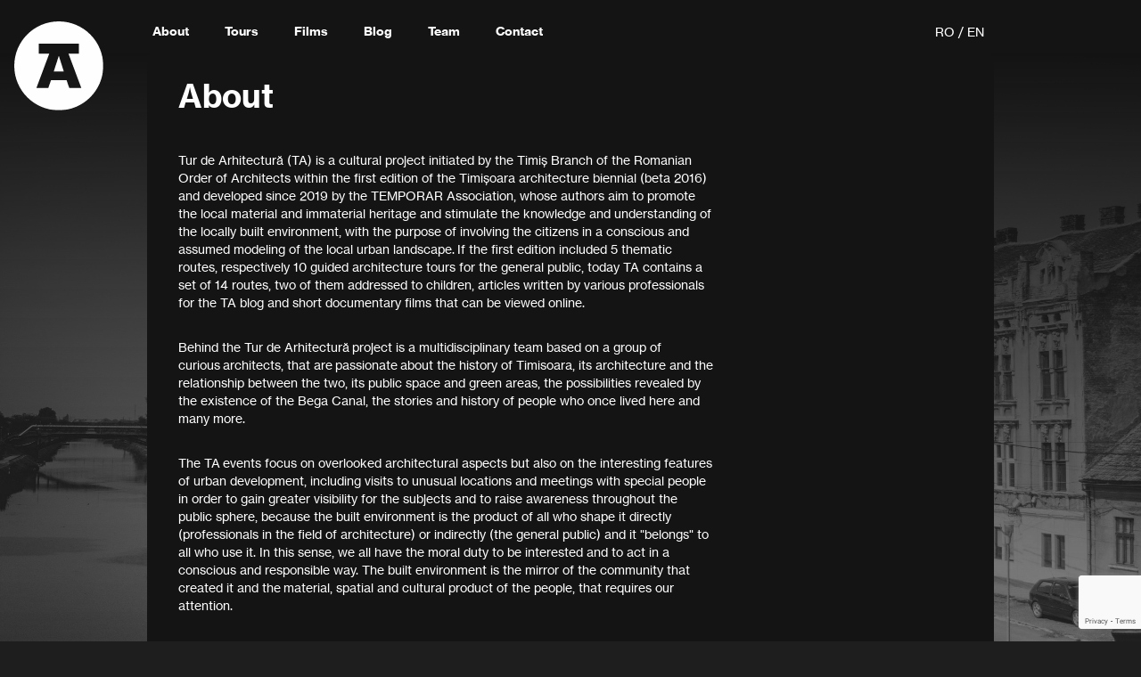

--- FILE ---
content_type: text/html; charset=utf-8
request_url: https://turdearhitectura.ro/en/despre/
body_size: 6129
content:


<!DOCTYPE html>
<!--[if lt IE 7]>      <html class="no-js lt-ie9 lt-ie8 lt-ie7"> <![endif]-->
<!--[if IE 7]>         <html class="no-js lt-ie9 lt-ie8"> <![endif]-->
<!--[if IE 8]>         <html class="no-js lt-ie9"> <![endif]-->
<!--[if gt IE 8]><!--> <html class="no-js"> <!--<![endif]-->
    <head>
        <meta charset="utf-8" />
        <meta http-equiv="X-UA-Compatible"         content="IE=edge" />

         




<title>Despre — Tururi de Arhitectură în Timișoara</title>
<link rel="canonical" href="https://turdearhitectura.ro/en/despre/">
<meta name="description" content="Tur de Arhitectură este un proiect cultural inițiat de către Filiala Timiș a Ordinului Arhitecților din România în cadrul primei ediții a bienalei timișorene de arhitectură (beta 2016) și dezvoltat începând cu anul 2019 de Asociația TEMPORAR, ai cărui autori urmăresc ca prin activitățile pe care le desfășoară să promoveze patrimoniul material și imaterial local și să stimuleze cunoașterea și înțelegerea mediului construit, cu scopul implicării cetățenilor în modelarea conștientă și asumată a peisajului urban timișorean. " />







<meta property="og:title" content="Despre — Tururi de Arhitectură în Timișoara" />
<meta property="og:description" content="Tur de Arhitectură este un proiect cultural inițiat de către Filiala Timiș a Ordinului Arhitecților din România în cadrul primei ediții a bienalei timișorene de arhitectură (beta 2016) și dezvoltat începând cu anul 2019 de Asociația TEMPORAR, ai cărui autori urmăresc ca prin activitățile pe care le desfășoară să promoveze patrimoniul material și imaterial local și să stimuleze cunoașterea și înțelegerea mediului construit, cu scopul implicării cetățenilor în modelarea conștientă și asumată a peisajului urban timișorean. " />
<meta property="og:image" content="" />
<meta property="og:site_name" content="Tururi de Arhitectură în Timișoara" />
<meta property="og:url" content="https://turdearhitectura.ro/en/despre/" />
<meta property="og:type" content="website" />









<meta name="twitter:card" content="summary" />
<meta name="twitter:title" content="Despre — Tururi de Arhitectură în Timișoara">
<meta name="twitter:image" content="">
<meta name="twitter:description" content="Tur de Arhitectură este un proiect cultural inițiat de către Filiala Timiș a Ordinului Arhitecților din România în cadrul primei ediții a bienalei timișorene de arhitectură (beta 2016) și dezvoltat începând cu anul 2019 de Asociația TEMPORAR, ai cărui autori urmăresc ca prin activitățile pe care le desfășoară să promoveze patrimoniul material și imaterial local și să stimuleze cunoașterea și înțelegerea mediului construit, cu scopul implicării cetățenilor în modelarea conștientă și asumată a peisajului urban timișorean. ">
<meta name="twitter:site" content="@" />







        <meta name="google-site-verification" content="ovsVk-K464EKzDZP0uZUT5XJ5J18hkMJBhKGpTlMOis" />
        <meta property="fb:app_id"                content="300755356926170" />
        <meta name="viewport"         content="width=device-width, initial-scale=1" />

        
        <link rel="stylesheet" href="/static/CACHE/css/output.8dec0f504c23.css" type="text/css">

    <link rel="apple-touch-icon" sizes="57x57" href="/static/img/logo/favicon/apple-icon-57x57.png">
    <link rel="apple-touch-icon" sizes="60x60" href="/static/img/logo/favicon/apple-icon-60x60.png">
    <link rel="apple-touch-icon" sizes="72x72" href="/static/img/logo/favicon/apple-icon-72x72.png">
    <link rel="apple-touch-icon" sizes="76x76" href="/static/img/logo/favicon/apple-icon-76x76.png">
    <link rel="apple-touch-icon" sizes="114x114" href="/static/img/logo/favicon/apple-icon-114x114.png">
    <link rel="apple-touch-icon" sizes="120x120" href="/static/img/logo/favicon/apple-icon-120x120.png">
    <link rel="apple-touch-icon" sizes="144x144" href="/static/img/logo/favicon/apple-icon-144x144.png">
    <link rel="apple-touch-icon" sizes="152x152" href="/static/img/logo/favicon/apple-icon-152x152.png">
    <link rel="apple-touch-icon" sizes="180x180" href="/static/img/logo/favicon/apple-icon-180x180.png">
    <link rel="icon" type="image/png" sizes="192x192"  href="/static/img/logo/favicon/android-icon-192x192.png">
    <link rel="icon" type="image/png" sizes="32x32" href="/static/img/logo/favicon/favicon-32x32.png">
    <link rel="icon" type="image/png" sizes="96x96" href="/static/img/logo/favicon/favicon-96x96.png">
    <link rel="icon" type="image/png" sizes="16x16" href="/static/img/logo/favicon/favicon-16x16.png">
    <link rel="manifest" href="/static/img/logo/favicon/manifest.json">
    <meta name="msapplication-TileColor" content="#ffffff">
    <meta name="msapplication-TileImage" content="/static/img/logo/favicon/ms-icon-144x144.png">

    <script src="//assets.pinterest.com/js/pinit.js"></script>
        <script src="/static/CACHE/js/output.50f00d63dcb9.js"></script>
        
            
        
    </head>

    <body class="t-despre clearfix" style="background-image: url(https://www.turdearhitectura.ro/media/thumbs/teaser_page_background.jpg)">
        

        
  <nav class="navbar">
    <div class="container-fluid padded">
      <div class="navbar-header">
        <button type="button" class="navbar-toggle mobile-toggle" data-target="#navmenu" id="mobileToggle">
          <span class="icon-bar"></span>
          <span class="icon-bar"></span>
          <span class="icon-bar"></span>
          <span class="sr-only">Toggle navigation</span>
        </button>
        <a id="logo" href="/en/" class="navbar-brand"><img src="/static/img/teaser/logo_TA.svg"></a>
      </div>

      <div class="collapse navbar-collapse" id="navmenu">
        <ul class="nav navbar-nav">
          <li><a href="/en/despre">About</a></li>
          <li><a href="/en#!tours">Tours</a></li>
          <li><a href="/en/video">Films</a></li>
          <li><a href="/en/blog">Blog</a></li>
          <li><a href="/en/echipa">Team</a></li>
          <li><a href="/en/contact">Contact</a></li>
          
        </ul>
        <div class="language_switch">
          <form action="/en/i18n/setlang/" method="post" id="lang_select_form">
              <input type="hidden" name="csrfmiddlewaretoken" value="XNJGMT4uoWfrx6tC9ginVQCuIEKi7kZK7TnqxIBczt5qjoWemKDNweNEXeu9Je1r">
              <input type="hidden" name='language' id='lang_input'>
          </form> 
          <a href="#" class="select_lang" lang='ro'>RO</a> / <a href="#" class="select_lang" lang='en'>EN</a>
        </div>
      </div>
    </div>
  </nav>



      
    
    <div class="container-fluid padded">
      <div class="row">
        <div class="main">
          
	<div class="container section text">
		<h1>About</h1>
		<div class="block-paragraph"><p data-block-key="fzqni">Tur de Arhitectură (TA) is a cultural project initiated by the Timiș Branch of the Romanian Order of Architects within the first edition of the Timișoara architecture biennial (beta 2016) and developed since 2019 by the TEMPORAR Association, whose authors aim to promote the local material and immaterial heritage and stimulate the knowledge and understanding of the locally built environment, with the purpose of involving the citizens in a conscious and assumed modeling of the local urban landscape. If the first edition included 5 thematic routes, respectively 10 guided architecture tours for the general public, today TA contains a set of 14 routes, two of them addressed to children, articles written by various professionals for the TA blog and short documentary films that can be viewed online.</p><p data-block-key="d8nst"></p><p data-block-key="bvaiu">Behind the Tur de Arhitectură project is a multidisciplinary team based on a group of curious architects, that are passionate about the history of Timisoara, its architecture and the relationship between the two, its public space and green areas, the possibilities revealed by the existence of the Bega Canal, the stories and history of people who once lived here and many more.</p><p data-block-key="f528b"></p><p data-block-key="fhlc">The TA events focus on overlooked architectural aspects but also on the interesting features of urban development, including visits to unusual locations and meetings with special people in order to gain greater visibility for the subjects and to raise awareness throughout the public sphere, because the built environment is the product of all who shape it directly (professionals in the field of architecture) or indirectly (the general public) and it &quot;belongs&quot; to all who use it. In this sense, we all have the moral duty to be interested and to act in a conscious and responsible way. The built environment is the mirror of the community that created it and the material, spatial and cultural product of the people, that requires our attention.</p><p data-block-key="c3ple"></p><p data-block-key="70m86">For details on the tour start time, participation, registration and cancellation of events, please browse the information on the <a href="https://www.turdearhitectura.ro/en/termeni-si-conditii/"><i>Terms and Conditions</i></a> page. </p><p data-block-key="8nqta"></p><p data-block-key="8ec4a">The project, its content and the way its results are used represent the exclusive opinion of the project&#x27;s authors.</p></div>
		






<div class="row">
	<div class="partners-footer col-sm-12">
		
			<div class="partner-category">Organizer</div>

				
					<a href="http://www.turdearhitectura.ro/ro/" target="_blank"><img src="https://www.turdearhitectura.ro/media/original_images/Temporar_ID_Logo-alb.png"></a>
				

		
			<div class="partner-category">Partners</div>

				
					<a href="http://oartimis.ro/" target="_blank"><img src="https://www.turdearhitectura.ro/media/original_images/OAR_TIMIS_wS2cRPm.width-400.png"></a>
				
					<a href="https://liceulionvidu.ro/" target="_blank"><img src="https://www.turdearhitectura.ro/media/original_images/TAlogos14.png"></a>
				
					<a href="https://www.uvt.ro/ro/" target="_blank"><img src="https://www.turdearhitectura.ro/media/original_images/TAlogos9.png"></a>
				
					<a href="http://de-a-arhitectura.ro/" target="_blank"><img src="https://www.turdearhitectura.ro/media/original_images/TAlogos4.png"></a>
				

		
	</div>
</div>
	</div>



        </div>
      </div>
    </div>
  </div>

      
<footer class="container-fluid padded">
  <div class="row">
    <div class="col-sm-12">
      <div class="news">
        
      
        



<div class="form_row clearfix">
	<form action="" id="newsletter_form" onsubmit="APP.submitForm(event, this, 'newsletter_form', '/en/newsletter_subscribe'); return false;" novalidate="">
		<input type="hidden" name="csrfmiddlewaretoken" value="XNJGMT4uoWfrx6tC9ginVQCuIEKi7kZK7TnqxIBczt5qjoWemKDNweNEXeu9Je1r">
		<input type="hidden" name='language' value="en">
		<div class="form-group">
  		<div class="input-group">
  			<label class="h2text" for="newsletter_email">Subscribe to our newsletter:</label>
  			<input type="email" id="newsletter_email" class="form-control" name="email" value="" placeholder="E-mail address" required>
        
        <div class="input-group-btn">
          <input type="submit" id="newsletter_subscribe_but" class="button btn" value='Subscribe'>
        </div>
      </div>
    </div>
	</form>
</div>

      
      </div>
      
       
      
      <div class="social">
        <label class="h2text">You can find us on social media too:</label>
        
          <a target="_blank" href="https://www.facebook.com/turdearhitectura">
            <span class="icon-icon_social_facebook"></span>
          </a>
        
          <a target="_blank" href="https://www.instagram.com/turdearhitectura/">
            <span class="icon-icon_social_instagram"></span>
          </a>
        
          <a target="_blank" href="https://www.youtube.com/channel/UCEYC9yLcgKvn3A1SUzerc1Q/videos">
            <span class="icon-icon_social_youtube"></span>
          </a>
        
          <a target="_blank" href="https://vimeo.com/turdearhitectura">
            <span class="icon-icon_social_vimeo"></span>
          </a>
        
      </div>
      

      <div class="links clearfix">
        <ul class="nav navbar-nav">
          <li><a href="/en/termeni-si-conditii">Terms & Conditions</a></li>
          
          <li><a href="/en/media">Media</a></li>
          <li><a href="/en/implica-te">Get involved</a></li>
        </ul>
        <div class="small">&copy; Tur de Arhitectură</div>
      </div>
    </div>
  </div>
</footer>


        

<!-- Basic Modal -->
<div class="modal fade" id="basicModal" tabindex="-1" role="dialog" aria-labelledby="myModalLabel">
  <div class="modal-dialog" role="document" >
    <div class="modal-content">
      <div class="modal-header">
        <button type="button" class="close" data-dismiss="modal" aria-label="Close"><span class="icon-icon_x"></span></button>
      </div>
      <div class="modal-body" id="myModalLabel">
        <div class="modal-title" id="myModalLabel"></div>
      </div>
    </div>
  </div>
</div>

<!-- Anunta-ma Modal -->
<div class="modal fade" id="anuntaModal" tabindex="-1" role="dialog" aria-labelledby="myModalLabel">
  <div class="modal-dialog" role="document" >
    <div class="modal-content">
      <div class="modal-header">
        <button type="button" class="close" data-dismiss="modal" aria-label="Close"><span class="icon-icon_x"></span></button>
      </div>
      <div class="modal-body">
        <div class="modal-title" id="myModalLabel"><span>Let me know</span></div>

        <form action="" id="form_anunta" onsubmit="APP.submitForm(event, this, 'form_anunta', '/en/anunta_xhr'); return false;" novalidate="">
          <input type="hidden" name="csrfmiddlewaretoken" value="XNJGMT4uoWfrx6tC9ginVQCuIEKi7kZK7TnqxIBczt5qjoWemKDNweNEXeu9Je1r">
          <input class="form-control" type="hidden" name="lang" value="en">
          <input class="form-control" type="hidden" name="tur" value="despre">

          <div class="row">
            <div class="form-group col-sm-6">
              <label>First name
                <input class="form-control" type="text" name="prenume" placeholder="" required>
              </label>
            </div>

            <div class="form-group col-sm-6">
              <label>Last name
                <input class="form-control" type="text" name="nume" placeholder="" required>
              </label>
            </div>
          </div>

          <div class="form-group">
            <label>E-mail
              <input class="form-control" type="email" name="email" placeholder="" required>
            </label>
          </div>
          <script src="https://www.google.com/recaptcha/api.js?render=6LemWy8iAAAAAFhoFnfJGbBza9IgeJ4DA5tcnzRJ"></script>
          <script type="text/javascript">
              grecaptcha.ready(function() {
                  grecaptcha.execute('6LemWy8iAAAAAFhoFnfJGbBza9IgeJ4DA5tcnzRJ', {action: 'form'})
                  .then(function(token) {
                      console.log("reCAPTCHA validated for 'data-widget-uuid=\"bf2c1c2353de44c282a4f59896f792xx\"'. Setting input value...")
                      var element = document.querySelector('.g-recaptcha[data-widget-uuid="bf2c1c2353de44c282a4f59896f792xx"]');
                      element.value = token;
                  });
              });
          </script>

          <input class="g-recaptcha"
              type="hidden"
              name="wagtailcaptcha"
               required_score="0.85" data-sitekey="6LemWy8iAAAAAFhoFnfJGbBza9IgeJ4DA5tcnzRJ" required id="id_wagtailcaptcha" data-widget-uuid="bf2c1c2353de44c282a4f59896f792xx" data-callback="onSubmit_bf2c1c2353de44c282a4f59896f792xx" data-size="normal"
          >

          <div class="btn-submit-wrapper btn-block">
            <input class="btn-lg btn-block btn-success btn-submit" type="submit" value="Send">
          </div>
        </form>
      </div>
    </div>
  </div>
</div>

<!-- Info Modal -->
<div class="modal fade" id="infoModal" tabindex="-1" >
  <div class="modal-dialog" role="document" >
    <div class="modal-content info-modal">
      <div class="modal-header">
        <button type="button" class="close" data-dismiss="modal" aria-label="Close"><span class="icon-icon_x"></span></button>
      </div>
      <div class="modal-body"></div>
      </div>
    </div>
  </div>
</div>

<!-- Implica-te Poze Modal -->
<div class="modal fade" id="photosModal" tabindex="-1" >
  <div class="modal-dialog" role="document" >
    <div class="modal-content">
      <div class="modal-header">
        <button type="button" class="close" data-dismiss="modal" aria-label="Close"><span class="icon-icon_x"></span></button>
      </div>
      <div class="modal-body">
        <div class="modal-title"><span>Upload an old photo with Timișoara</span></div>
        <form id="photoForm" enctype="multipart/form-data" onsubmit="APP.submitForm(event, this, 'photoForm', '/en/incarca_imagine_form_xhr', 'photosSuccessModal'); return false;" novalidate="">
          <input type="hidden" name="csrfmiddlewaretoken" value="XNJGMT4uoWfrx6tC9ginVQCuIEKi7kZK7TnqxIBczt5qjoWemKDNweNEXeu9Je1r">
          <div class="form-group autor">
            <label>
              Author <input type="text" class="form-control" name="autor" required>
            </label>
            <div class="error-block text-danger"></div>
          </div>
          <div class="form-group copyright">
            <label>
              Copyrights <input type="text" class="form-control" name="copyright" required>
            </label>
            <div class="error-block text-danger"></div>
          </div>
          <div class="form-group descriere">
            <label>
              Description <textarea name="descriere" cols="30" rows="10" class="form-control" placeholder="Tell us something about the photo.." required></textarea> 
            </label>
            <div class="error-block text-danger"></div>
          </div>
          <div class="row">
            <div class="form-group col-sm-6 poza">
              <label>
                <div class="btn btn-success btn-block">Add image (JPG, PNG, TIFF)</div> (Maximum size: 10 MB)
                <input type="file" name="poza" class="hidden" data-parsley-error-message="Don't forget to upload the photo" required>
              </label>
              <div class="error-block text-danger"></div>
            </div>
          </div>
          <div class="form-group">
            <div class="btn-submit-wrapper btn-block">
              <input type="submit" class="btn btn-lg btn-block btn-primary btn-submit" value='Send'>
            </div>
          </div>
        </form>
      </div>
    </div>
  </div>
</div>


<!-- Implica-te Poze Success Modal -->
<div class="modal fade" id="photosSuccessModal" tabindex="-1" >
  <div class="modal-dialog " role="document" >
    <div class="modal-content info-modal">
      <div class="modal-header">
        <button type="button" class="close" data-dismiss="modal" aria-label="Close"><span class="icon-icon_x"></span></button>
      </div>
      <div class="modal-body">
        <div class="modal-title">
          <span>Thank you for the photo!</span>
          <h3>If you wish, upload another one.</h3>
        </div>
        <div class="form-group">
          <button class="btn btn-primary" onclick="APP.loadModal('photosModal', '')" id="loadMorePhotos">+ Load one more</button>
        </div>
      </div>
    </div>
  </div>
</div>
        
        
        

        
        <script>
            (function(i,s,o,g,r,a,m){i['GoogleAnalyticsObject']=r;i[r]=i[r]||function(){
                (i[r].q=i[r].q||[]).push(arguments)},i[r].l=1*new Date();a=s.createElement(o),
                m=s.getElementsByTagName(o)[0];a.async=1;a.src=g;m.parentNode.insertBefore(a,m)
                })(window,document,'script','https://www.google-analytics.com/analytics.js','ga');

                ga('create', 'UA-76837774-3', 'auto');
                ga('send', 'pageview');

        </script>

        <script>
            var LOCALE = "en";
        </script>
    </body>
</html>


--- FILE ---
content_type: text/html; charset=utf-8
request_url: https://www.google.com/recaptcha/api2/anchor?ar=1&k=6LemWy8iAAAAAFhoFnfJGbBza9IgeJ4DA5tcnzRJ&co=aHR0cHM6Ly90dXJkZWFyaGl0ZWN0dXJhLnJvOjQ0Mw..&hl=en&v=TkacYOdEJbdB_JjX802TMer9&size=invisible&anchor-ms=20000&execute-ms=15000&cb=llg89skhj6xl
body_size: 45542
content:
<!DOCTYPE HTML><html dir="ltr" lang="en"><head><meta http-equiv="Content-Type" content="text/html; charset=UTF-8">
<meta http-equiv="X-UA-Compatible" content="IE=edge">
<title>reCAPTCHA</title>
<style type="text/css">
/* cyrillic-ext */
@font-face {
  font-family: 'Roboto';
  font-style: normal;
  font-weight: 400;
  src: url(//fonts.gstatic.com/s/roboto/v18/KFOmCnqEu92Fr1Mu72xKKTU1Kvnz.woff2) format('woff2');
  unicode-range: U+0460-052F, U+1C80-1C8A, U+20B4, U+2DE0-2DFF, U+A640-A69F, U+FE2E-FE2F;
}
/* cyrillic */
@font-face {
  font-family: 'Roboto';
  font-style: normal;
  font-weight: 400;
  src: url(//fonts.gstatic.com/s/roboto/v18/KFOmCnqEu92Fr1Mu5mxKKTU1Kvnz.woff2) format('woff2');
  unicode-range: U+0301, U+0400-045F, U+0490-0491, U+04B0-04B1, U+2116;
}
/* greek-ext */
@font-face {
  font-family: 'Roboto';
  font-style: normal;
  font-weight: 400;
  src: url(//fonts.gstatic.com/s/roboto/v18/KFOmCnqEu92Fr1Mu7mxKKTU1Kvnz.woff2) format('woff2');
  unicode-range: U+1F00-1FFF;
}
/* greek */
@font-face {
  font-family: 'Roboto';
  font-style: normal;
  font-weight: 400;
  src: url(//fonts.gstatic.com/s/roboto/v18/KFOmCnqEu92Fr1Mu4WxKKTU1Kvnz.woff2) format('woff2');
  unicode-range: U+0370-0377, U+037A-037F, U+0384-038A, U+038C, U+038E-03A1, U+03A3-03FF;
}
/* vietnamese */
@font-face {
  font-family: 'Roboto';
  font-style: normal;
  font-weight: 400;
  src: url(//fonts.gstatic.com/s/roboto/v18/KFOmCnqEu92Fr1Mu7WxKKTU1Kvnz.woff2) format('woff2');
  unicode-range: U+0102-0103, U+0110-0111, U+0128-0129, U+0168-0169, U+01A0-01A1, U+01AF-01B0, U+0300-0301, U+0303-0304, U+0308-0309, U+0323, U+0329, U+1EA0-1EF9, U+20AB;
}
/* latin-ext */
@font-face {
  font-family: 'Roboto';
  font-style: normal;
  font-weight: 400;
  src: url(//fonts.gstatic.com/s/roboto/v18/KFOmCnqEu92Fr1Mu7GxKKTU1Kvnz.woff2) format('woff2');
  unicode-range: U+0100-02BA, U+02BD-02C5, U+02C7-02CC, U+02CE-02D7, U+02DD-02FF, U+0304, U+0308, U+0329, U+1D00-1DBF, U+1E00-1E9F, U+1EF2-1EFF, U+2020, U+20A0-20AB, U+20AD-20C0, U+2113, U+2C60-2C7F, U+A720-A7FF;
}
/* latin */
@font-face {
  font-family: 'Roboto';
  font-style: normal;
  font-weight: 400;
  src: url(//fonts.gstatic.com/s/roboto/v18/KFOmCnqEu92Fr1Mu4mxKKTU1Kg.woff2) format('woff2');
  unicode-range: U+0000-00FF, U+0131, U+0152-0153, U+02BB-02BC, U+02C6, U+02DA, U+02DC, U+0304, U+0308, U+0329, U+2000-206F, U+20AC, U+2122, U+2191, U+2193, U+2212, U+2215, U+FEFF, U+FFFD;
}
/* cyrillic-ext */
@font-face {
  font-family: 'Roboto';
  font-style: normal;
  font-weight: 500;
  src: url(//fonts.gstatic.com/s/roboto/v18/KFOlCnqEu92Fr1MmEU9fCRc4AMP6lbBP.woff2) format('woff2');
  unicode-range: U+0460-052F, U+1C80-1C8A, U+20B4, U+2DE0-2DFF, U+A640-A69F, U+FE2E-FE2F;
}
/* cyrillic */
@font-face {
  font-family: 'Roboto';
  font-style: normal;
  font-weight: 500;
  src: url(//fonts.gstatic.com/s/roboto/v18/KFOlCnqEu92Fr1MmEU9fABc4AMP6lbBP.woff2) format('woff2');
  unicode-range: U+0301, U+0400-045F, U+0490-0491, U+04B0-04B1, U+2116;
}
/* greek-ext */
@font-face {
  font-family: 'Roboto';
  font-style: normal;
  font-weight: 500;
  src: url(//fonts.gstatic.com/s/roboto/v18/KFOlCnqEu92Fr1MmEU9fCBc4AMP6lbBP.woff2) format('woff2');
  unicode-range: U+1F00-1FFF;
}
/* greek */
@font-face {
  font-family: 'Roboto';
  font-style: normal;
  font-weight: 500;
  src: url(//fonts.gstatic.com/s/roboto/v18/KFOlCnqEu92Fr1MmEU9fBxc4AMP6lbBP.woff2) format('woff2');
  unicode-range: U+0370-0377, U+037A-037F, U+0384-038A, U+038C, U+038E-03A1, U+03A3-03FF;
}
/* vietnamese */
@font-face {
  font-family: 'Roboto';
  font-style: normal;
  font-weight: 500;
  src: url(//fonts.gstatic.com/s/roboto/v18/KFOlCnqEu92Fr1MmEU9fCxc4AMP6lbBP.woff2) format('woff2');
  unicode-range: U+0102-0103, U+0110-0111, U+0128-0129, U+0168-0169, U+01A0-01A1, U+01AF-01B0, U+0300-0301, U+0303-0304, U+0308-0309, U+0323, U+0329, U+1EA0-1EF9, U+20AB;
}
/* latin-ext */
@font-face {
  font-family: 'Roboto';
  font-style: normal;
  font-weight: 500;
  src: url(//fonts.gstatic.com/s/roboto/v18/KFOlCnqEu92Fr1MmEU9fChc4AMP6lbBP.woff2) format('woff2');
  unicode-range: U+0100-02BA, U+02BD-02C5, U+02C7-02CC, U+02CE-02D7, U+02DD-02FF, U+0304, U+0308, U+0329, U+1D00-1DBF, U+1E00-1E9F, U+1EF2-1EFF, U+2020, U+20A0-20AB, U+20AD-20C0, U+2113, U+2C60-2C7F, U+A720-A7FF;
}
/* latin */
@font-face {
  font-family: 'Roboto';
  font-style: normal;
  font-weight: 500;
  src: url(//fonts.gstatic.com/s/roboto/v18/KFOlCnqEu92Fr1MmEU9fBBc4AMP6lQ.woff2) format('woff2');
  unicode-range: U+0000-00FF, U+0131, U+0152-0153, U+02BB-02BC, U+02C6, U+02DA, U+02DC, U+0304, U+0308, U+0329, U+2000-206F, U+20AC, U+2122, U+2191, U+2193, U+2212, U+2215, U+FEFF, U+FFFD;
}
/* cyrillic-ext */
@font-face {
  font-family: 'Roboto';
  font-style: normal;
  font-weight: 900;
  src: url(//fonts.gstatic.com/s/roboto/v18/KFOlCnqEu92Fr1MmYUtfCRc4AMP6lbBP.woff2) format('woff2');
  unicode-range: U+0460-052F, U+1C80-1C8A, U+20B4, U+2DE0-2DFF, U+A640-A69F, U+FE2E-FE2F;
}
/* cyrillic */
@font-face {
  font-family: 'Roboto';
  font-style: normal;
  font-weight: 900;
  src: url(//fonts.gstatic.com/s/roboto/v18/KFOlCnqEu92Fr1MmYUtfABc4AMP6lbBP.woff2) format('woff2');
  unicode-range: U+0301, U+0400-045F, U+0490-0491, U+04B0-04B1, U+2116;
}
/* greek-ext */
@font-face {
  font-family: 'Roboto';
  font-style: normal;
  font-weight: 900;
  src: url(//fonts.gstatic.com/s/roboto/v18/KFOlCnqEu92Fr1MmYUtfCBc4AMP6lbBP.woff2) format('woff2');
  unicode-range: U+1F00-1FFF;
}
/* greek */
@font-face {
  font-family: 'Roboto';
  font-style: normal;
  font-weight: 900;
  src: url(//fonts.gstatic.com/s/roboto/v18/KFOlCnqEu92Fr1MmYUtfBxc4AMP6lbBP.woff2) format('woff2');
  unicode-range: U+0370-0377, U+037A-037F, U+0384-038A, U+038C, U+038E-03A1, U+03A3-03FF;
}
/* vietnamese */
@font-face {
  font-family: 'Roboto';
  font-style: normal;
  font-weight: 900;
  src: url(//fonts.gstatic.com/s/roboto/v18/KFOlCnqEu92Fr1MmYUtfCxc4AMP6lbBP.woff2) format('woff2');
  unicode-range: U+0102-0103, U+0110-0111, U+0128-0129, U+0168-0169, U+01A0-01A1, U+01AF-01B0, U+0300-0301, U+0303-0304, U+0308-0309, U+0323, U+0329, U+1EA0-1EF9, U+20AB;
}
/* latin-ext */
@font-face {
  font-family: 'Roboto';
  font-style: normal;
  font-weight: 900;
  src: url(//fonts.gstatic.com/s/roboto/v18/KFOlCnqEu92Fr1MmYUtfChc4AMP6lbBP.woff2) format('woff2');
  unicode-range: U+0100-02BA, U+02BD-02C5, U+02C7-02CC, U+02CE-02D7, U+02DD-02FF, U+0304, U+0308, U+0329, U+1D00-1DBF, U+1E00-1E9F, U+1EF2-1EFF, U+2020, U+20A0-20AB, U+20AD-20C0, U+2113, U+2C60-2C7F, U+A720-A7FF;
}
/* latin */
@font-face {
  font-family: 'Roboto';
  font-style: normal;
  font-weight: 900;
  src: url(//fonts.gstatic.com/s/roboto/v18/KFOlCnqEu92Fr1MmYUtfBBc4AMP6lQ.woff2) format('woff2');
  unicode-range: U+0000-00FF, U+0131, U+0152-0153, U+02BB-02BC, U+02C6, U+02DA, U+02DC, U+0304, U+0308, U+0329, U+2000-206F, U+20AC, U+2122, U+2191, U+2193, U+2212, U+2215, U+FEFF, U+FFFD;
}

</style>
<link rel="stylesheet" type="text/css" href="https://www.gstatic.com/recaptcha/releases/TkacYOdEJbdB_JjX802TMer9/styles__ltr.css">
<script nonce="F32M8cfYJGbMmpdbAOf2nA" type="text/javascript">window['__recaptcha_api'] = 'https://www.google.com/recaptcha/api2/';</script>
<script type="text/javascript" src="https://www.gstatic.com/recaptcha/releases/TkacYOdEJbdB_JjX802TMer9/recaptcha__en.js" nonce="F32M8cfYJGbMmpdbAOf2nA">
      
    </script></head>
<body><div id="rc-anchor-alert" class="rc-anchor-alert"></div>
<input type="hidden" id="recaptcha-token" value="[base64]">
<script type="text/javascript" nonce="F32M8cfYJGbMmpdbAOf2nA">
      recaptcha.anchor.Main.init("[\x22ainput\x22,[\x22bgdata\x22,\x22\x22,\[base64]/[base64]/[base64]/[base64]/ODU6NzksKFIuUF89RixSKSksUi51KSksUi5TKS5wdXNoKFtQZyx0LFg/[base64]/[base64]/[base64]/[base64]/bmV3IE5bd10oUFswXSk6Vz09Mj9uZXcgTlt3XShQWzBdLFBbMV0pOlc9PTM/bmV3IE5bd10oUFswXSxQWzFdLFBbMl0pOlc9PTQ/[base64]/[base64]/[base64]/[base64]/[base64]/[base64]\\u003d\\u003d\x22,\[base64]\\u003d\\u003d\x22,\x22JsKzQcKDwpfCnioDdDTCrWDDs2ksw6wWw5nDqCtbWHtRF8KKw4pMw6powrIYw4PDhyDCrTbClsKKwq/Dkig/ZsKYwoHDjxkEVsO7w47DisKXw6vDokbCq1NUW8O1FcKnBcKbw4fDn8K4NRl4wrfCjMO/[base64]/[base64]/QjTDlV3Ci1p0w7QKTcKZX8Oxw6nCicKiJWHDpMOJwq3DlsKiw5dOw5VFYsKZwoTChMKTw77DolTCt8KLDxx7cnPDgsOtwocyGTQwwqfDpEt5bcKww6MgUMK0TG7ClS/[base64]/DsBLCiMOAVsOldS/DkcKsWsKyw7w3XD8zJGhDasOpeVDCnsOHW8OHw7DDvMOLE8OCw5BcwqPCqMK8w6Emw7w6O8OaBBUlw4lEaMKww4Nlwrk7w63DrMKDwpHCvSDCucKbYcKELEdQXXlZFMOlfMOlw7l3w6jCucKNwpbCg8Kmw67Cnl0OVD8tGjAdJhA4w6zCgMKxOcO1Y2/[base64]/[base64]/DtGBsWXwFwp/CtVDChsKcwp/[base64]/wqc5YiTCnlHDrm1TwqvCmgp6wojDiMOmNcOOV8KRNyvDq0/CisO/PsOTwpNXw7rCj8KKwq7DiRcuPMOuHl/CnHjCiQPCnGrDoCwCwrU1RsKow5LDhcOvwoFqPBTCsggeaGvDg8OoIMK+YGQdw6UaAMK5RsOvwofCuMOPJDXCk8KJwqnDuQJxwp/CisOkKsOue8OuPBLCh8OdY8O5cSI+w4k7wp3CrsORIsOrE8OFwqzCgSvCqUAsw4DDsCDDpAtqwpzCjh4uw5NwZk82w5Qjw5l7Lk/[base64]/[base64]/[base64]/w7NYbCNjZS/DlCdzaMKvwp1Aw6nDpcOcwq/[base64]/[base64]/woPDrzkHawPDicO4ecKXw7/DnMKTKMK0UsOJL2DDicKMw7PCgjlawoDDtcKVFcOKwocOIcKpw4nCnAUHNV8Nw7MNYzvCgk04w73Cj8KCwqYEwq3DrcOmwpLCmMKcT27Cr0/Cth7DhMOgw5RhdMK9WMKuw7R8LUzDmXDDlkBrw6MfBWXCncOgw6nCqBsPAH5IwqZKw71dwotPZyzDrE3CoXpUwqlhwrocw41mw7bDl3/Dg8KmwoPDo8KDThIEw4nDkhDDvcKjwpfCkR7DvHgWTztGwrXCqEzDqV9RdcOCS8Oxw6xpMsOgw6DCi8KZJcOvBU14FwQJS8KBdMK2wo5+OW3Dt8Oywq8OLSUiw64QS17ClkLCimg7wpXChcKtSS/[base64]/[base64]/DsxBAam7DkCEew4wtwovDrcObNMOAwqTClsKAwo/[base64]/CncOVXsK7woJkwqTCpsKdOMKjScKIwrpJWWXCvCRzBMKocsOFHcOjwpQyLnHCs8OGVMKUw5XDscKGwowtPVJ+w5fCm8Ocf8OFwo9ybH7DtV/ChcOHesKtI18zw7bDl8Kzw6E/GsO/[base64]/DssOXEMK+d1zDgsOhYHjCosOAIsOdQUnCq1TDhiHDqA9AXcKmwo1Yw5/ChcKRw6fDnUrCjW5kCyR9NXR8f8KzBQRdwovCq8KTSXFGHcKtC31NwqvCtcKfwohzw7PCvV7CrXvCoMKFNjzDinIBOHJPCW8qw4MoworCrCzCr8OKw6zCv2sgw73Cgn8hwq3CojMEfSDDsn/CosKTw4ULwp3Cg8OBw6HDk8KZw4d8WSY5J8KQf1gEw4zCgMOqFcOWOMOwBMKzwqnChxQjP8OOSMO0wqEiw4TCgBXCrTfCp8KQw7vCozBVP8KcTHdSAF/CgsOfwqhVw4/[base64]/[base64]/DocKbTsObdULCo0nCk8ORw6nCnWoSwo7DtMOhwofDqhQ8wq5yw5smXsKyGcKJwoTCuktLw48vwpnDty5vwqzDjsKJVQzDhMOPPcOrGB0IA2rCk29CwpHDv8OuesOswr/ClMO4EgxCw79OwrwaWsKlIcK0HmVZLcKETyRsw7kXVsOEw7PCk1UmZ8KAeMOqcsKbw7Q+w5w7worDn8OWw7fCpCchQnPCl8KZw6Uswr8MSSXDnjPDvsOUTizDpcKEwrfCgsOow7DDiT5TX083w4xaw7bDvMK5woVPNMONwo/DuC1ewqzCsl3DkhXDksKdw5cDwqoFZ3ZqwooxBsK3wr4te13CiDjCokxaw4tcwq9LB0jDkTLDicK/wrE/JcO1wrHCmsObLCApw4E9MwEBwos2MsKkwqMlwqpgwqMiecKHLMOzwohgVxthIV/ClxduA2rDvMKeKsK0AcO2VMK+K0VJwp4/[base64]/[base64]/CoT0ywrzDjMO5HiImwp/DtABvaGxTw7bCiwg/EmzDkwjCuW3Cj8OAwpXDkWXDjUTDksKECHx8wprDvcKZwqrDtsOxAsOCwqcRR3rDqgUnw5vDt1FyCMK0CcK7C17CkcKjNsOfUcKMwoRnwojCv17DssKSWcKlPMOBwokMFcOLw5h2wrPDmMOMU2glf8K/w59VXcKjK0/[base64]/[base64]/JFwkGxjCpnnCqMKYJMO/KMObdHPCjMKQTcO5dFzCtyfCm8KyA8KPwqfDshsLSiMdwrfDvcKHw7TDg8Omw5/CncK4bGFWw4PDoWPDkcOiw6k2R13DuMOBVSJ/[base64]/[base64]/JEl2w7bDqnlrw6XDn1YKw7vDhsOUBkzCnW/ChsK5IUJXw6bCr8OqwqgpwojCgsKIw75xw7rCicODL117aC5UNcKbw5LCtFU2w6pSOEjDhMKqVMOMEcO9bF1pwpzDskdQwqnCiW3DrMOqwq0OYsO7w71EZMK/[base64]/[base64]/XlQkendGwpbDtAYvEcOnOcKCOkAfTGpEOsObw6jCtMKxaMKOCi1uJEbCoSFIbTLCrcKWwozCpkXCq17DtcOWwonCtCXDhUPCpsOmPcKPFMKRwq7CksOiDsKwZcOvw5rCnA3CuEbCggYxw4rClcOdDgpfw7PDlR9rwr87w6V3w7tLD2spwpkhw6tSeTVjTE/DgkrDhcOheCY0w7sFTCvDpnM5Q8KAF8Ozw6zCtS/Cv8KQwpHCr8O7YMOEHTzCugd8w7bDpGHDgcOcw501w4/DocO5HlnDsQoYwqfDgwVGUT3DrcOMwocvw5/DtEpCL8Kjw6k1wpfDjsK+wrjCqFEZwpTCncKYw71dwoJwOsO5w4nChcKsEcOTNMKWw73ChsKkw4AEw4PCg8KNwoxCJMOnOsO0dMOGw5zCuWzCp8OMNHvDmn7CpHIuw5/Ci8KyA8KkwoMDwqVpJVw1w40rKcKdwpMVEWR0w4ImwrXCkEDDlcKSPFoww6HCtRxUL8ONwpvDlMOZw6fCoyXDisOCcm10w6rDmGJOYcOEw4B4w5bCn8OMw5A/wpRRw4zDtml7bTbDi8OdAQhBw4bCqsK2BAl+wq3DrjbCjhowazvCmUkWZT/[base64]/DiTfDqmg1HcOsJwzDocOIwoTChCkRwoPCnhFxM8OWE10mbnjCi8KEwoNnXhrDqcOwwpXCu8Krw6cLwoXDo8OQw4nDkV/DlcKbw7bDnxHCrsKzw6HDkcO1MGPCssKZOcOFwrIyasOgPMOzT8KrEQJWwpYXW8KsMn7DojHDpH7CiMOrQS7CgV7CrcOKwqbDr37CrsOSwp0rMXIHwqhSw4gfwpLCtcKZTsKeMMK7fBjCr8O2EcKFUQsRwoPDnMKtw7jDpsKdw6/CmMKbw6Vnw5rCrcOYU8OvPMO/w5ZLw7MowqMmA1HDtcOiUcOCw6xOw71AwpcdEQtNwo13w4sqVMOjLmYdwq3Dk8O5wqvDjMKabB7Dq3XDqyTDv3DCvcKXZcORMA7CicO1BMKAw7YmHCbDswbDgALCtSA2woLClTE0wpvCp8OZwq9ww6BdLVrDosKywqIkEVgqLMK/wovDn8KoHsOnJMOpwpASPsO1w7fDlsK3Vjhsw4jCqCsTcxJmw5zCnMOKC8OIdhXCgU5lwoNVHU3CvsOMw6dIYg5ECcOqw4sAecKRH8OYwpxrw5FUZTvCiE9Ywp3Cs8KkMWYCw6M3wrIrWcKxw6HCsV/[base64]/wrTDssOEb8KMw43CscONw7JXY8OrCWlRw4kJD8KhwrUgw6dIUsKqw4hkwoU0wpTCjMK/DUfCjWjCqMOUwrzDj3h+XsKBw6nCrSRIHjLCiDYbw6oKIsOJw4t0GH/CmsKofjgUw6UnWsO1w5XClsKkO8KjE8K2w5jDsMK4FDRKwrhAesK7QsOlwofChFvCjMOgw77ClgcBf8OfLhnCoQcPw4BqeXpIwrTCpglvw5rCl8OHw6Nhc8KHwrjDosKYGsOEwprDlMKFwovCgi3CrXNJRBXDv8KlDl4owr/DpcKMw6tJw7vDn8OFwqrClFFVXHkJwro0woDCm0Mmw4kmw44Jw7TDvMOFX8KHLsOWwpPCq8K7wr3Co3tAw4fCj8OSe1wKNMKjABjDo3PCoXjCiMKqcsKtw4PDpcOafVfCuMKJw7k6LcK7wpLDi3zCksKJN1DDuzLClCnDmETDvcO5wqt/[base64]/DvTfCucKgwqrDpTXDl8Oww6PDssOWSC1SNUkOEFcbFsO7w47DgsKVw5g3MUYoMcKPw5wKeVHDhn1AeQLDmBZSdXQRwonCpcKOLDFqw4pyw5phwprDtVjDp8OZDSfDoMOWwqM4wrtCwpALw5rCuCBvP8KbQcKgwrdJw5U/A8KFTygIMHvCj3HDh8OWwqXDvSBww7jCjVfDs8KxCU3Ct8OaK8OEw5AbX3TCm38Dbg3DtsKrS8O/wo5jwr9pKW1Qw47CosKBJsKmwp1UwqfCgcKWcsOQdAwtw7EiT8KvwoDDnBTDqMOAVsOJXVTDlGVqEMOSw4ALw6HDlcKeMw5MMGBowrp5w6odH8Kvwp88wovDhEdTwqzCuGpOwq/CqA5cQ8ODw7nDjsKsw6fDsQVrBQ7CpcODUyh9YMK4Zw7Dj3vCssOAdmHCoQwGOFbDnx/CjsOHwpjDvcONMETCuwo3wozDkQsZwqrCvsKLwopFwo3Dvmt0WRfCqsOaw65oVMOvwpfDmVrDicOsQwrCgUZ2wr/CisKGwqs7wrpDLcKnJ0p9cMKOwoshZMO/[base64]/wp43CQkPCMOcXFJZwoYlw7xxCsKNw79AX3fDnsOdw5rDuMKcfcKGwqpPRE3Csl/[base64]/DqlHDmD3DocKQwrTCjcOhwpJNwo5tAnfDn2PCoCXCo1LDmAPDmsOyOcKndcKKw6/DtXsQYH/Cq8OywoRvw4NxIiTCrTI4DQRvwpxgXT9aw4kEw4TDg8KKw5RiPMKYw7tcIkVdVlHDtMKeGMOVRcOvfgp2wrJ6OMKUZ2dIw7sOw6IXwrfDksOSwq5xMgnDvsOTw4zDi18DIUtUfMKDJ2nDocKhwrBcf8OUVkEOScOKU8OOwqA4A2RoVcOWQCzDtT/ChcOAw6HCisOhXMONw4AXw6XDlMK+GwfCk8Kpb8O7dD1VE8ORNXTDqTINw7XDrjbDqSHCkw3Dg2XDq2I8w77DgBDDmcKkI2YydcKwwpRWwqUGw6fDv0Qww4tXdMO/fhXCtcKcG8O2Rm/CizbDuE8gFjcRIMOhKMKAw7gHw4Z7N8K9woTDh0M/JHDDm8KDwolXAMKRBnLDksOuwp7CmMKEwpoawoVxGiRfDAnDjxvCknjCk2zCkMKjP8OOccOnVWrDgcKTDBXDmCl8YkbDscKJEMOHwpsRKXIgVcOUasK0wqkRacKfw6LDg3EsHArCsR5Iw7cVwq7CjgvDiS5Iw6JKwoXCinvCoMKiSMK0wpbChjYSwrbDsFM/VsKicVszw7JXw5Exw59Dw6xuasO0eMOCVMOUe8OvH8OFw7fDmBXCoRLCosKBwp/Du8KkaWTDrD4CwpLCpMO2wojCjsKINCg1wphywpzDiQwPOcOFw77CuBk6wqhyw5RpFsOKwonDvVYNT0kdKMK8OcOAwoAoBsO2cmfDlsKWFsKNDsOHwpsnYMOFfsKPw6pHFhzCjgHDvT98w61MSkzCpcKfRMKQwpgdCsKEfMKUHXTClMORYMKnw7zCtcKjF2dowqVTwo/[base64]/CmMOcTMKRw6nDjsKjGz3DrcK6XRPCk8O/w7DDnsKywqk2ScK7wqkvYgPCrALClG3CocOjQ8K0PcOnf1lXwrzDtQZywpTCsXR1Q8KCw6YxHzwAwobDjcKgLcKNJx0gcHvDhsKYw6Zkw6bDoEPCg1TCtiXDoG5awqLDtcOTw5VoPsKow4/CvcKZw6scQsKzw4/Cj8KlU8OCScOIw5FlFA9owpbCmkbDtcOgf8KAw5grwoJdA8OeUsOawqsbw6BzTUvDhC1swo/Csi0Twqo4HnzDmcK5w43Dp0TChjU2ecKkCArCnMOswqPCtsO2wqPCp3EOHcKPw591VjTDjsOIw5wPIA0Cw4bClMKITsOMw4B/UwbCtMKPwpcQw4J2ZMKYw7fDoMOYwrvDi8OlXX7DuVtdFFDDjlBSUwRHfMOWw7I6bcKyUsKeSMOJw6U/R8KEwoIBNsKcecOfflYHw47Cr8KudsOaUD1CR8Ouf8Ozwr7ClhE/YhZGw45YwrHCr8K2wpcYE8KAOMOTw687w7DClcOSwpVcS8OXYsOvJXLCvMKHw5k2w5VdHkhzPcK/[base64]/w6nDtcOVKXHCpsKYw6nCgTQtOXBYw59/JMKJSQfCmgDDqMKGAMKFGcOuwoDDoRfCr8OSasKTwrvDs8KzDMOgwpdDw5rDjidfX8OrwoVwOGzCk1vDlcOGwozDg8OjwrJHwrbCkRtOFMOGw6B7wo9Pw5Evw5/[base64]/w6nDgHjCgHMuw4ohwqo7JMKyfk4YwoDDrcOHM31Pw6sEwqDDsTVGw43CiAgAeyrCuyw7S8K3w5TDuU5lC8OrekA/DMO0Ph4Uw63CjMK7URvDrsOwwrTDtyElwo/[base64]/PMKqw7kFVlzDscOIw584Z8KNwqc0w4/Cj1XDosOSw5DCvcKUw5HDicOJw4USw5B0Y8OvwpRdWU7DgsO/[base64]/CgGkbPUrDhFnCnmgDw5RIw7zDshgQVMOVMsKsdMOlw47Cl0gnJV3CosK2woIww556wqfCicKMw4ZvSX51NMKVcsOVwrlIw5kdwp9OYcOxwq0Vw6wLwrQjw5/CvsOVD8OpTwZ7w4PCrcORGsOLIzbCj8OMw6DDsMKYwrQxVsK3wpHCoCzDvsKkw5HCnsOQacOJwoXCmMK+BMKNwp/[base64]/[base64]/[base64]/DvcKaCMO2w6VgJELCpTXDrQPCi8OYw5NuMUXCjBDDnwUrwpoGwqpRw5F3Vkdow60tBcOdw7lnwopDRFfCqMOMw6rDncOuwqMARh3DmRZpBMOuWMKqw5oCwrXDv8OlGMKCw5DDp1nDrB/CpGPCknPDg8KDInjDhRZJPl/CvcOxwrzDn8OrwrjCksO/wrnDmj9pYCRTwqnDmRdia18eHHEwUsKSwo7Cqx4GwpfDnDJPwrBeRMOXNMOlwrTCtsOlSC/DmcKRNwYEw4rDn8OkZQM+wpxYN8O3wo3DqMOqwrgtw7JWw4DCgMKOEMOBDVk1McOCwr8Pwp/Cl8KnfcOJwqXDrWvDqMK1E8KpT8K6w5Fiw5vDkAZMw4LDi8KSw7bDjV/Co8OkZsKoG21hFQg4fjZiw41IXcKMHcOow4jChcOaw4vDp2nDgMKWE0zCjgfCvsOkwrBHD308wppnw5JswoPCucOZw6zDjsK7W8OGI1Ubw7gOwpdZwrBDw7bDjcO1dxfDssKrQH/CqRjDlB/DucOxwpjCp8Onc8KAR8OUw6s4NcOyDcK1w6ELfFbDg2PDr8O9w57DonYdI8Klw6hCSXU9RDszw5/Ctk3CuEw+LUbDg0HCnsOqw6HChsOVw4bCoT82wrXDml3CssOVw47DkSZMw7l1dsKLw4fCtVo2wr3Dj8KYw5cow4jCvW3DqmzCrWnCicOjwpzDgw7DhcOXIsOYSnjDnsOecsOqJnlONcKzIMOLwonDtMKrLMOfwo/[base64]/[base64]/DgcKrACtSHyLCrnpPw7XCmMOVKnQsw7l+FMObwpfCpVPDjxMSw7U3Q8O3RcKABSzDgz/CicOAw43DuMODIxghQi9ow4wZw6cEw6rDuMOoEXbCocOCw5dPNXlVw5ZCwoLCtsO/w7w4RsOpw4XDnDrCj3NnOsOMw5NlJ8K/f33DucKFwq5rwrzCkMKBZEfDt8OnwqMpwp4Ew4fCh3AKYMK4EjNLd2rChsKvBDEuw5rDrsKKOMKKw7fDsylVIcKNZsOBw5vCtnNIfEzCkxpXb8O7IcKow6sOFiTChMK9SwVxAh53WGF1TcK6YmjDkz7CqR4Fwr/Ci0VUw4YBwrvDkWnCjSJbDzvDpMOsQj3Dg1EFwp7Chh7CusKAW8OiA1lJw57ChxHCpG0Pw6TCg8O3JsKQAsONwqTCvMO7fHEeBhnCqcKzOjLDtcKRSsKpVcKTRRXCqEZYwrrDny/[base64]/[base64]/DmFYowq0Rw4MkJ0UuQcO8w7NrwpIxdsKtw6NCasK9AsOgPlvDgMKBfh1Iw4/Cu8OPRg84YjrDmMOtw5RZVm8dw4pNw7XDnMKJZsONw5w1w5DDunjDicKswq/CucO8WMOPe8O8w4zDt8O6Y8KTUcKCwofDqi/[base64]/w4PDi8KEaF1+w5XChsKmw4kyS8OUFykHwpgGb2rDhsOHw45aR8OrTT93w5PDvm5+UHNgCsO9wr/DqUFIw5kHRcKfGMO+wrvDiUvCpj7CusOCCcOzZBLDpMKEw6zCiRQEwox/w4MnBMKQwp8WcB/ClnICaWZHEMKFwrzDtAJkSn8SwqvCtsOSVMOVwoHDkE7DvVnCtsOgwpUZWRlyw4EEPMKNH8OSwoHDqHU5IMOjw4BCa8OIw7LDkC/Csi7CnV4VKMOTw5cfwrtiwpZ/XUjCssOtdnkDEMOCWmQWw70oHFnCnMK1wogea8KRwqg4wovDpMKPw4czw57Cnz/CkcKpwpAtw5PDn8KkwpNZw6EqX8KKGsK4FD9TwoHDlMOLw4HDh1PDtw8pwr3DtmkDNcOaXloew7k6wrVSOAPDomZ6w60GwrPClsOPwp/CmWtwHMKRw67DpsKgFMO5LsOvw7pLwrPCqsOEOsKWe8Oke8K6az/[base64]/CjsOmc8OPAsKVayQicTDCicKQUMKSwrdsw4PCjA8kwr0yw7XCv8KZSEVuUDUgwp/[base64]/DiUTDo8K/IDLCh3xxwrbDjsOGwrJnwqNqAcOhwovDoMOcBHpfShbCjC85wrcAwr0AE8OOw73Dj8OuwqANw6kBAj4hThvCl8KfK0PDmcOJYsOBWDvCjsOMw6rCrsO/[base64]/DgMOZw6dOPm0PeMKcw7LCmcKBwq5xw6lKw6cGwp1XwqdPw7h5BsKYDXgbwqPCqsOSwpPCv8KaYUMewpPCm8Ohw4p5UHTCnMObw6I4ZMK2KzRwC8OdPSpJwpl2M8OnUTdoIcOewpBgHsKefT/CiW4Uw6l1woLDq8OTw5bCm3vCksK0OMKZwp/CjcKuXgXDgcK5worCtRrCt2c/w5LDiSYNwp0VZwvCg8OEwoLDimvDkmPCmMKKw55yw49Lw7kDwqQBwoHDvCk6CMO7NsOiw6XCoANKw7xZwrEUNMKjwp7Cgy/ChcK7PcO/OcKuwoPDiF3CtRgYwrfDgMOuw5oNwoVmw7bDqMO9NQDDpGleAEbCmgnCmkrCnzFNPDLCssKbbjxnwpLCoxjDtMKMDsO1NTRXX8OqGMKfw5nDuizCkMKGCMKsw7XCncKNwo4bGgbDs8O0wqAMwp7DpMOvEcKLUcOOwpDDlMOrwpwXYsOIR8K7S8Oiwow/w5g4YmF+fTnClcKkTW/[base64]/OCLCqsOmw6BFwqBbw4jCgcKnw5AkaMOOw4k4XDHDt8K+w44dwoE/X8O0wpJVJcKRw4LCm2fDujHCo8OFwoNNcU4rw6AkBcK5aUwuwp4NNcKcwojCvUBqGcKAAcKaYcKjMsOaISnDjHjCm8KuZsKBFEBkw7BwLj/DgcO1wqgWfMKSMMK9w7zCpw3DoTvDtQpOJsKYI8KowqnCvGPDnQZLbTrDpE04w61jw41iw6TCiEXDgMOPAXrDkMONwoUXG8KpwoLCpnXDpMK6wr0Tw5Z8RMK5d8OMb8OgbcK/[base64]/TmAWFxrDncKLcyLCqyZlYsOlOsOMwoo+w7DDvMOzCGt8QMORYcO5bcOXw6Uuwq7DksK3NsKWL8Oew50xezpJwoY9wp9oJiItFgvCmMK7UU7CkMKWwqPCrArDlsKAwpTDkjUoW1gLw4HDssKrOWIFw6FpGQ4HWzXDvgJ/[base64]/CpixYLw7DtcOUw5bDscOdwpBqK8OZG0zDrFTDjFRxwpdWWMOpXxBpw7oow4LDr8K4wqhlb2kSw7EsZVDDnsK3fxcbZxNJHlB/Y25sw7tawoLCtC4dw4gXw7k2woYsw5wPw6IUwq86w53DhRbCtUZVwrDDqlxJAzIxcF0Rwr5NMHENeXXCrMO/w7vDg0jDkn/CihLCs3lyJyNsP8OowoHDrzJgXcOTw4V3wovDjMO6w455wpBDK8OSaMKSC3HCrMKEw79dM8KGw7BfwoXCjArDjcOoZTzDrVoiY1vDvcOiTMKmw68pw7TDt8KFw4HDiMKiM8O9wr5nwq3CiWzCr8KQw5HDp8KUwrRew7hcfmpAwrk0CsOZFsO/wr4Cw57CoMKLwrw7GD3Cn8O/w6PCkS3DicKPCMONw4zDpcOKw6jDvsKBw7zDrhYfOWkdAMOsYxTCuTbCjF1QeQQ/[base64]/DmcK9wpnDvG8OH8K0w7rDmcKrLXo3CT/CosOAORnDs8OaN8Ksw7bCphklM8K7wqQFG8Oow4NvUMKMDsKAYGx1wqDCkcO2wrTDlHYkwqJWwoXDixPDisKsXQBxw4VZw41IIQHCpsOaSmXDlmguwp8Bw5I3ZMKpaQE9wpfCp8OpG8O4w5JPwos6eXNYISzDl3cCPMOEXW/DoMOTasK8fXYdcMOxEsOOwprDgHfDmcK3wqEvw64YOkBOw7zCtQc1QsOwwrw5wozDksOAD1c6w43DvCtowrvDkDBPDH/Cn2DDusOSaER3w6vDoMOpw4YowrLCqEHCh3bCqlvDv3IKGgnCh8KzwqtUMsOdCC9+w4g5w70awrfDsikqEsOQw4vDn8KQwq/DpcK7C8KfNMOHGcOhbsK7RsK3w7jCo8OUScKXTHxtwp3CiMK+G8KsScKlXT/[base64]/wrUFFMKvaMOuw5ABw60mczTDixbDqXwpcsKVH2fCmgnDqHcZKlVbw4s4w6VNwrYAw6XCukPDrMKxw7QlcMKnIEzCriVUwq/CisO8cXkRTcOYGcOcBl/CqcK7GgMyw49hNMOfX8KyIglpM8O9wpbDhEFQwqQswq/CgHvCozvCsz1ZW1LDuMOEwpXCgsOING/CosOnRBc2GmQIw5TCk8KwbsKuN2zCv8OrHRBcWyUcw54Xd8KtwofCkMKAwpxJesKjNSpJw4rChwtDKcK+worCjgotEC0/w7PCncOadcObw47CuVdiE8KhGQ/Dl3jDp0Y+w453NMKyccOlw5TCiDfDn3U0EcO3wo5RbsOjwrjDg8K/wrhBBWUVwqjCgMOkbkpYczHCgzYDcMOKW8KcInt9w6fDvkfDl8KjbsOnfMKaJMKTZMKCMcOPwpdZwpJpAg3DkRkzan3DkRXDqlZRwpQxCjdbWDskMgfCqMOMR8OQAMK9w5vDvj7Chz3Ds8Oewo/DpnJWwpPDm8Okw4xdI8KDa8ORwq/ClRrClSPDgxkZYsKUTlTDnipxFcKQw50Zw6h6WMK2fBA1w5XCkzttPBlCw5PClcOFCzfCoMOpwqrDrcKdw7VMDWBzwrHCicOhw4YBI8OQw6jCtsKKdMKtw5DCm8OlwqbDthRtAMOnwqMCw6BYCsO/w5jCksKILjXCisOpUD/[base64]/Ds8OSw5xSw7HDh8K4w7bDgTzCrcKgw50WFsOaaGnDsMOBwpwjMXhjw6VYRsObwq7Du2TDlcOtwoDCmzjCp8KnVBbDrjPCvDvCl0lnGMKwOsOsaMKXD8Kqw4haXMKwFmRIwr9/J8Krw4vDjA0iH3p/dnsRw4nDvcOsw50xdMOJAxELLg9+f8OvHlVcCCxDClROwoszcMOSw6Yvw7fCrcOuw79ldXkWCMORw6smwq/[base64]/QlwMwrPCqUAUVsKbCF3DukzDgMKzwqrCmD1jOMKCPsKDPi/DpcKcMwLCu8KaDGLCocKuGn7DiMOceFjCpDjChA/Ct0jDu0/DgAd+wpLDo8OpZcK/w5oNw5dGwrrCs8OSJCRvciZ3wprCl8Kzw55Gw5XCoTnCpUIgChjDmcK4dBXCpMKIGmnDncKjbW3CjjrDrsOAKDPCtwLCt8K1wqleL8OPGkk6w7JJw5HDnsKCw7ZmWAk6w7DCvcKlHcONwofCi8O5w6tiwoEkHh1LAD/DjsOgV1zDmMO7wqrCjGPChzHDvMK1PcKtw6R0wpLCjVtbPjoIw57DqSfDhsKvw5rCgHpRwpIXw5QZdcK3w5jCr8O+VsKzw4hcw4R/w5w8GmJSJyDDiXrDjlPDmcOQJMKKOAMAwrZxa8OleTgGw5DDs8KCG2rCtcOVRFAeTMOBXsOQMBLDqnMlw5dcaHLDiBw3F2vCgMKXEcOZwp/ChlYvw5Adw6wKwqPDiS0ewpjDmsK4w6RZwqbDkMKfw5c7ZcODwqDDmiMfbsKWN8OhCw8uwqF+SWbChsKgcsKTwqANUcKuBn/DsUHDtsKzwovCscOjwpsqOMOxV8KPwojCqcKFw514woDDrjTDu8O/w7wwT3hFHglUwqzCr8OYNsObSsO1ZhDCkxPDtcKAwqJaw48dPsOzVQ4/w6fCjcO2WXhCR3nChcKOHX7DoklFRcOiQcKhZxl+wrfDj8OOw6rDhis9B8ONw4/Cv8OPw5IAw5Iywr9Uwr7DlsKQUcOiI8Kyw6AWwpkSBMKcLmQMw4fCsCEww4XCr3Y/[base64]/CqcOAw7DCnMKLw7/Dv8OkwppRXWDCucKOFXgsF8OHw4UBw7/DksOYw73Dq2vDs8Kjwq7CtsKkwpMaRsKMJ2nCjcO3ecK3cMOlw7LDuxJEwo5awpYhV8KaVUvDgcKNwrzCg0TDuMOfwrLCnMOpCz4ow5bCmsK7wpvDlUd5w75cf8Kmw4I3LsO7wpdswqR3dmN8X1XDiRh/TkZAw41/wrLCvMKAwrfDmU9twpNTwrIxEFVuwqLDlMOof8OZBMOtb8K+djMAwqBwwo3Dh3/DnjbCuEY+IMKfw752EMKewql1wqXDpnbDqH4BwonDnsKzw7LCscOUD8OEwp/DgsKjwq11YcK2RgF0w4rDiMOvwrDCm1AwBj0EMcKNPGzCr8KoW2XDvcKIw7XCuMKSw6XCqcOWa8OuwqXDjcK/[base64]/DmMKCMsOmJMOCacK4w7HCvWHDnxDCucKMLsK8w4hawpXDnEA9fxPDkhHCkmEVcn1lwqTDpl3CvcOCDQjChsOhTsKYXMOmRT7Ci8KuwoDDr8O1FSzCiD/DkEkxwp7CuMKvw6rDh8Kmwr54Hg7DosKlw6tWK8OkwrzCkjfDnMK7woLDrRlhUcKMwo47LcKXwoHCtD5VC0jCuWYhw6TDhMKXw5RYaWzCtQlkw5/[base64]\\u003d\\u003d\x22],null,[\x22conf\x22,null,\x226LemWy8iAAAAAFhoFnfJGbBza9IgeJ4DA5tcnzRJ\x22,0,null,null,null,1,[21,125,63,73,95,87,41,43,42,83,102,105,109,121],[7668936,437],0,null,null,null,null,0,null,0,null,700,1,null,0,\[base64]/tzcYADoGZWF6dTZkEg4Iiv2INxgAOgVNZklJNBoZCAMSFR0U8JfjNw7/vqUGGcSdCRmc4owCGQ\\u003d\\u003d\x22,0,0,null,null,1,null,0,0],\x22https://turdearhitectura.ro:443\x22,null,[3,1,1],null,null,null,1,3600,[\x22https://www.google.com/intl/en/policies/privacy/\x22,\x22https://www.google.com/intl/en/policies/terms/\x22],\x2224ld7yb/JfOKrWfHqDhdOjs7X7VipPgdM7LNP1Z3FYQ\\u003d\x22,1,0,null,1,1764589900161,0,0,[80,134,224,87],null,[103],\x22RC-vd7fZRmwfJMs6w\x22,null,null,null,null,null,\x220dAFcWeA4bugVX56l5q2baBOj7OkU2Z36pW93HRPHuX3eirIwAikDafxB_1gKa90suOTFpqeYizKwyp5kzGUKikIwg-Hv20ncDMA\x22,1764672700276]");
    </script></body></html>

--- FILE ---
content_type: image/svg+xml
request_url: https://turdearhitectura.ro/static/img/teaser/logo_TA.svg
body_size: 744
content:
<svg width="100" height="100" xmlns="http://www.w3.org/2000/svg" xmlns:xlink="http://www.w3.org/1999/xlink"><defs><path id="a" d="M0 99.838h99.838V0H0z"/></defs><g fill="none" fill-rule="evenodd"><mask id="b" fill="#fff"><use xlink:href="#a"/></mask><path d="M0 49.92c0 13.784 5.588 26.264 14.621 35.297 9.034 9.034 21.513 14.621 35.298 14.621s26.265-5.587 35.298-14.62c9.034-9.034 14.621-21.514 14.621-35.299s-5.587-26.264-14.62-35.298C76.183 5.587 63.703 0 49.918 0S23.655 5.587 14.621 14.62C5.588 23.656 0 36.135 0 49.92Zm72.498-24.89v11.155H60.796l14.443 38.623H61.714l-3.067-8.924h-17.36l-3.137 8.924H24.834l14.443-38.623H27.575V25.03h44.923ZM49.932 38.834l-5.647 17.429H55.58l-5.508-17.429h-.14Z" fill="#FEFEFE" mask="url(#b)"/></g></svg>

--- FILE ---
content_type: text/plain
request_url: https://www.google-analytics.com/j/collect?v=1&_v=j102&a=1218101100&t=pageview&_s=1&dl=https%3A%2F%2Fturdearhitectura.ro%2Fen%2Fdespre%2F&ul=en-us%40posix&dt=Despre%20%E2%80%94%20Tururi%20de%20Arhitectur%C4%83%20%C3%AEn%20Timi%C8%99oara&sr=1280x720&vp=1280x720&_u=IEBAAEABAAAAACAAI~&jid=573002790&gjid=2058195231&cid=133687133.1764586299&tid=UA-76837774-3&_gid=2036305318.1764586299&_r=1&_slc=1&z=1592089336
body_size: -452
content:
2,cG-5BJDFPDZK2